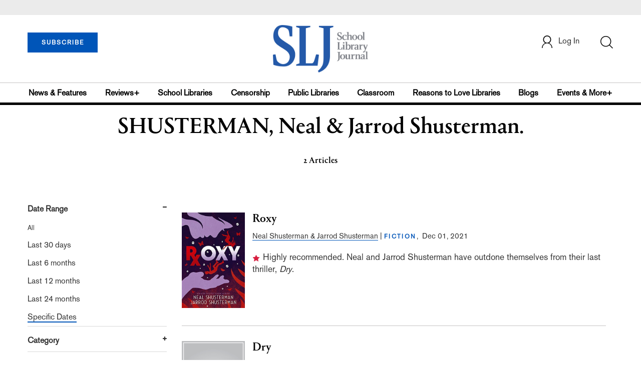

--- FILE ---
content_type: text/html; charset=utf-8
request_url: https://www.google.com/recaptcha/api2/aframe
body_size: -86
content:
<!DOCTYPE HTML><html><head><meta http-equiv="content-type" content="text/html; charset=UTF-8"></head><body><script nonce="63VuqA_c6yhf9K8GOD-3Ig">/** Anti-fraud and anti-abuse applications only. See google.com/recaptcha */ try{var clients={'sodar':'https://pagead2.googlesyndication.com/pagead/sodar?'};window.addEventListener("message",function(a){try{if(a.source===window.parent){var b=JSON.parse(a.data);var c=clients[b['id']];if(c){var d=document.createElement('img');d.src=c+b['params']+'&rc='+(localStorage.getItem("rc::a")?sessionStorage.getItem("rc::b"):"");window.document.body.appendChild(d);sessionStorage.setItem("rc::e",parseInt(sessionStorage.getItem("rc::e")||0)+1);localStorage.setItem("rc::h",'1768789057904');}}}catch(b){}});window.parent.postMessage("_grecaptcha_ready", "*");}catch(b){}</script></body></html>